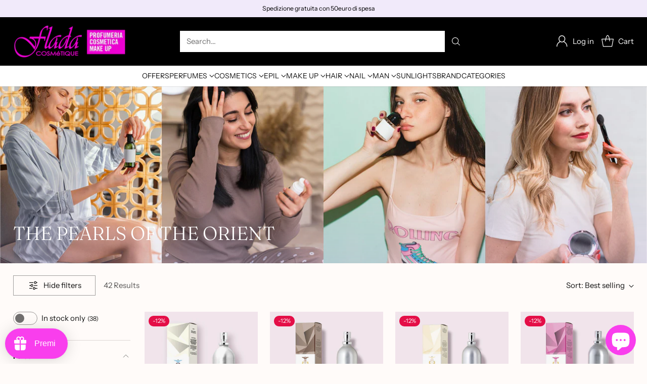

--- FILE ---
content_type: text/javascript
request_url: https://fladacosmetique.it/cdn/shop/t/29/assets/slideshow.js?v=6014208066395939321765623540
body_size: 664
content:
import{a as _inherits,b as _createSuper,c as _createClass,d as _classCallCheck,i as _get,j as _getPrototypeOf}from"./_rollupPluginBabelHelpers-18ddf178.js";import{e}from"./fluorescent-dom.es-0c4d37e6.js";var ScrollSlider=customElements.get("scroll-slider-component");ScrollSlider||console.error("ScrollSlider component not registered");var DIRECTIONS={FORWARDS:"forwards",BACKWARDS:"backwards"},Slideshow=function(_ScrollSlider){_inherits(Slideshow2,_ScrollSlider);var _super=_createSuper(Slideshow2);function Slideshow2(){return _classCallCheck(this,Slideshow2),_super.apply(this,arguments)}return _createClass(Slideshow2,[{key:"connectedCallback",value:function(){_get(_getPrototypeOf(Slideshow2.prototype),"initSlider",this).call(this),this.autoplay=this.shouldAutoplay?new this.PauseableInterval(this.autoAdvanceSlideshow.bind(this),this.autoplayDelay):null,this.initSlideshowEvents()}},{key:"disconnectedCallback",value:function(){}},{key:"initSlideshowEvents",value:function(){this.events.push(e(document,"scroll-slider-".concat(this.id,":slide-changed"),this.slideChanged.bind(this))),this.shouldAutoplay&&this.events.push(e(document,"scroll-slider-".concat(this.id,":play"),this.play.bind(this)),e(document,"scroll-slider-".concat(this.id,":pause"),this.pause.bind(this))),this.shouldAutoplay&&this.shouldPauseOnHover&&this.events.push(e(this.slider,"mouseenter",this.pause.bind(this)))}},{key:"handleDragScrollMouseMove",value:function(event){var _this=this;this.mouseIsDown&&this.debounce(function(){var mouseCurrentPositionX=event.pageX-_this.slider.offsetLeft,moveThreshold=20,movedAmount=_this.mouseStartPositionX-mouseCurrentPositionX;if(Math.abs(movedAmount)>moveThreshold){var direction=movedAmount<0?DIRECTIONS.BACKWARDS:DIRECTIONS.FORWARDS;_this.handleDragScrollSlideChange(direction)}},100)}},{key:"debounce",value:function(fn,delay){clearTimeout(this.debounceTimer),this.debounceTimer=null,this.debounceTimer=setTimeout(function(){fn()},delay)}},{key:"handleDragScrollSlideChange",value:function(direction){var nextSlideIndex,currentPageNormalized=this.currentPage-1;direction==DIRECTIONS.FORWARDS?currentPageNormalized==this.sliderItems.length-1?nextSlideIndex=0:nextSlideIndex=currentPageNormalized+1:direction==DIRECTIONS.BACKWARDS&&(currentPageNormalized==0?nextSlideIndex=this.sliderItems.length:nextSlideIndex=currentPageNormalized-1);var slideScrollPosition=nextSlideIndex*this.slideWidth;this.scrollTo(slideScrollPosition,"instant")}},{key:"play",value:function(){var _this$autoplay;this.pageDotsElement&&(this.pageDotsElement.dataset.isPlaying="true"),(_this$autoplay=this.autoplay)===null||_this$autoplay===void 0||_this$autoplay.resume(),this.slider.setAttribute("aria-live","off")}},{key:"pause",value:function(){var _this$autoplay2;this.pageDotsElement&&(this.pageDotsElement.dataset.isPlaying="false"),(_this$autoplay2=this.autoplay)===null||_this$autoplay2===void 0||_this$autoplay2.pause(),this.slider.setAttribute("aria-live","polite")}},{key:"slideChanged",value:function(){this.isSlideshow&&(this.updateSlideVisibility(),this.shouldAutoplay&&(this.autoplay.isPaused()?this.autoplay.pausedTimeLeft=this.autoplayDelay:this.autoplay.reset()))}},{key:"autoAdvanceSlideshow",value:function(){var slideScrollPosition=this.currentPage===this.sliderItems.length?0:this.slider.scrollLeft+this.slideWidth;this.scrollTo(slideScrollPosition,"instant")}},{key:"PauseableInterval",value:function(callback,delay){this.callback=callback,this.delay=delay,this.pausedTimeLeft=0,this.timerIsPaused=!1,this.timerHasPaused=!1,this.triggerSetAt=new Date().getTime(),this.timer=setInterval(this.callback,this.delay),this.reset=function(){this.clearTimer(),this.pausedTimeLeft=0,this.timerIsPaused=!1,this.timerHasPaused=!1,this.triggerSetAt=new Date().getTime(),this.timer=setInterval(this.callback,this.delay)},this.getTimeLeft=function(){var now=new Date,timeLeft=this.timerHasPaused?this.pausedTimeLeft:this.delay;return timeLeft-(now-this.triggerSetAt)%this.delay},this.pause=function(){this.pausedTimeLeft=this.getTimeLeft(),this.timerIsPaused=!0,this.timerHasPaused=!0,this.clearTimer()},this.resume=function(){var _this2=this;this.triggerSetAt=new Date().getTime(),this.timer=setTimeout(function(){_this2.callback(),_this2.reset()},this.pausedTimeLeft)},this.clearTimer=function(){this.timer&&(clearInterval(this.timer),this.timer=null)},this.isPaused=function(){return this.timerIsPaused}}},{key:"onDotClick",value:function(event){if(_get(_getPrototypeOf(Slideshow2.prototype),"userIsTabbing",this).call(this)){var _this$autoplay3;(_this$autoplay3=this.autoplay)===null||_this$autoplay3===void 0||_this$autoplay3.pause()}_get(_getPrototypeOf(Slideshow2.prototype),"onDotClick",this).call(this,event)}},{key:"onButtonClick",value:function(event){if(_get(_getPrototypeOf(Slideshow2.prototype),"userIsTabbing",this).call(this)){var _this$autoplay4;(_this$autoplay4=this.autoplay)===null||_this$autoplay4===void 0||_this$autoplay4.pause()}_get(_getPrototypeOf(Slideshow2.prototype),"onButtonClick",this).call(this,event)}}]),Slideshow2}(ScrollSlider);customElements.get("slideshow-component")||customElements.define("slideshow-component",Slideshow);
//# sourceMappingURL=/cdn/shop/t/29/assets/slideshow.js.map?v=6014208066395939321765623540
